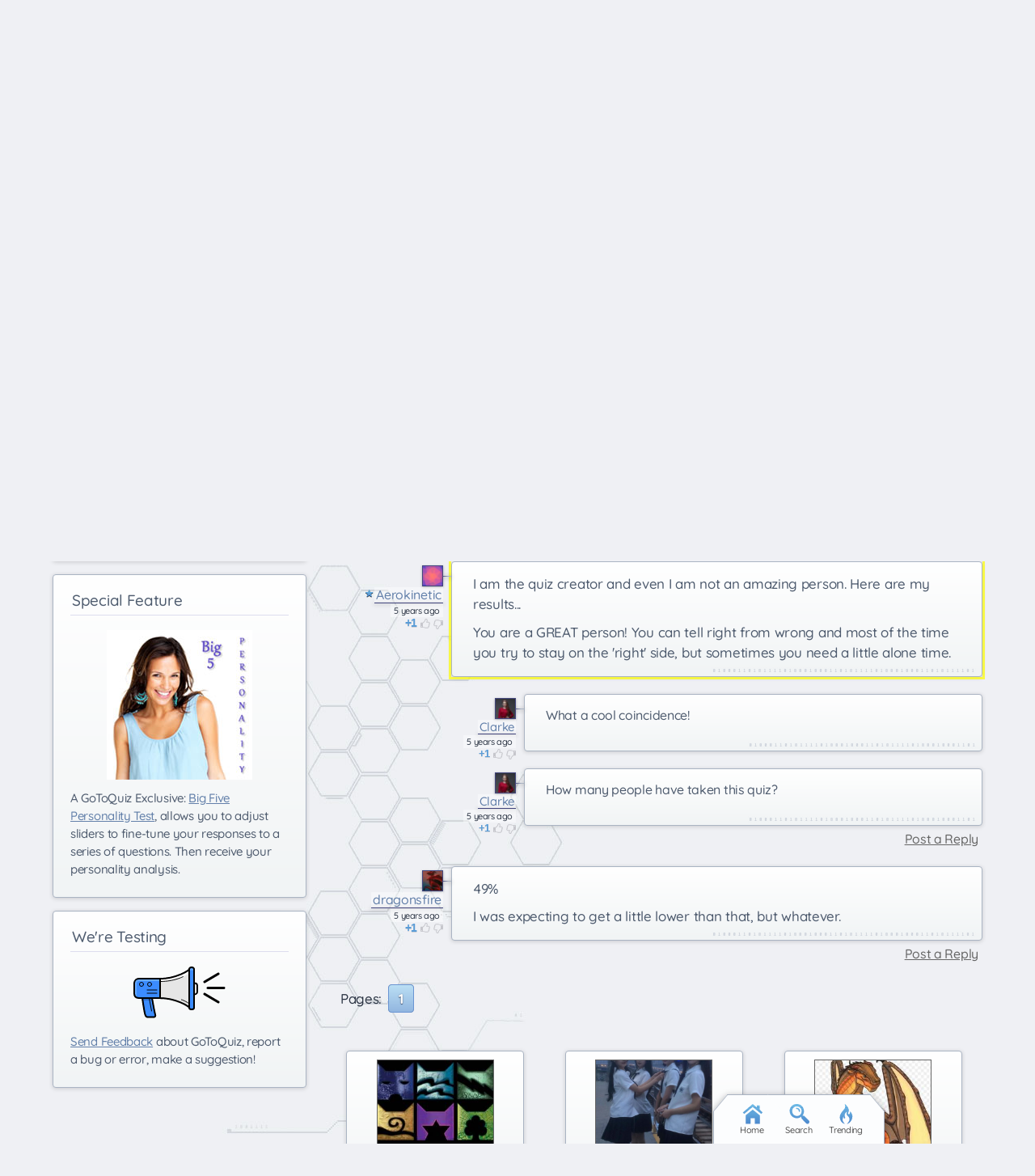

--- FILE ---
content_type: text/html; charset=UTF-8
request_url: https://www.gotoquiz.com/personality_quiz_12/comments.html
body_size: 5652
content:

<!DOCTYPE HTML>
<html lang="en"><head>
<meta charset="utf-8" /><title>Personality Quiz Comments, Page 1</title>
<link rel="preload" href="/f/quicksand-v21-latin-ext_latin-500.woff2" type="font/woff2" as="font" crossorigin>
<link rel="preload" href="/f/quicksand-v21-latin-ext_latin-700.woff2" type="font/woff2" as="font" crossorigin>
<link rel="preload" href="/f/exo-2-v9-latin-ext_latin-regular.woff2" type="font/woff2" as="font" crossorigin>
<link rel="preload" href="/css/2.5/style/hexablue/hex-bg9.jpg" as="image">
<link rel="preload" href="/css/2.5/style/hexablue/frosted7_c.png" as="image">
<!--[if lt IE 9]>
<script>var e=("article,aside,footer,header,nav,section,main").split(',');for(var i=0;i<e.length;i++)document.createElement(e[i]);</script>
<![endif]-->
<link rel="stylesheet" href="/css/2.5/style/hexablue/9-s.min.css">
<link rel="stylesheet" href="/css/2.5/style/hexablue/9-sr.min.css">
<meta name="viewport" content="width=device-width,initial-scale=1,user-scalable=yes">
<link rel="icon" type="image/png" href="https://www.gotoquiz.com/img/2.4/fav_c.png">
<meta property="og:image" content="https://www.gotoquiz.com/qi/personality_quiz_12-f.jpg">
<meta name="twitter:image" content="https://www.gotoquiz.com/qi/personality_quiz_12-f.jpg">
<link rel="canonical" href="https://www.gotoquiz.com/personality_quiz_12/comments.html">
<meta name="theme-color" content="#3D76C7">
</head><body class="grid grid2Col typeSingle qVersion2_5" id="qComments">
<header><a id="logoLink" href="/" title="Home"><img srcset="/css/2.4/style/hexablue/logo11_c.png 201w,/css/2.4/style/hexablue/logolines-hdpi2_c.png 580w" sizes="201px" src="/css/2.4/style/hexablue/logo11_c.png" alt="Quiz Logo" id="logo"></a><input type="checkbox" id="navbar-chk">
<nav><ul id="topLinks">
    <li><a href="/quiz/maker/create.html">Make a Quiz</a>
    <li><a href="/poll/maker/design-poll.html">Make a Poll</a>
    <li><a href="/i">Quiz Directory</a>
    <li><a href="/top-quizzes.html">Popular</a>
    <li><a href="/editors-picks/">Editor Picks</a>
  </ul><label for="navbar-chk" id="navbar-btn"></label></nav>
</header>
<main><article data-style-code="hexablue" data-quiz-key="personality_quiz_12">
	  <div class="section">
  	    <h1>Personality Quiz | Comments</h1>
        
        <aside class="subHead">
<ul id="xtraLinks"></ul></aside>
    <p>Below are comments submitted by GoToQuiz users for the quiz 
    <a href="/personality_quiz_12">Personality Quiz.</a>
    </p>

    <form action="#" method="post" id="cmtForm" class="pendingDataEligible" data-pending-key="quiz-pending_comment">
      <b>Post a comment:</b><br>
      <div class="subText" id="fieldlim">Does not allow HTML or UBB code. 2,000 character limit.</div>
      <textarea class="cmtTxt cmtTxtDisabled" name="quizcmt" cols="58" rows="7" disabled>Javascript required</textarea>
      <div class="cmtFormBtns">
        <div class="cmtFormErr"></div>
        <button class="subCmt loginRequired" type="submit" disabled><span>Submit</span></button>
      </div>
    </form>
  
    <script>
    var f_ = document.getElementById('cmtForm'),
        t_ = f_.getElementsByClassName('cmtTxtDisabled')[0];
    t_.setAttribute('class', 'cmtTxt');
    t_.value = '';
    t_.disabled = false;
    f_.getElementsByClassName('subCmt')[0].disabled = false;
    </script>
  </div>
  
  
  <div class="cmtHdr" id="sortBy">
      Sorted by: 
<span id="sortByActive">TOP</span> | <a href="comments.html?sort=new" rel="nofollow" class="subtle" id="sortByNew">new</a>  </div>
  <ul id="pagedCmts" class="cmtsList wideable">
<li>        <div class="cmtBox lvl1" id="c425848" data-replies-total="0" data-replies-loaded="0">
            <div class="cmtMsg">
<p>I got: 26% </p><p>You are a good person who just needs a little bit of help trying to stay on the good side of people. You don´t mean to be rude, but sometimes you get called out for that.</p><p>Great. Maybe because I left the second-grader lying on the floor...</p>        
            </div>
            <div class="cmtBy" data-uid="103581">
                <div class="cmtAvatar u103581 avBlank"></div>
                <a href="/profile/clarke" class="cmtName">Clarke</a> 
                <time class="cmtDt" datetime="2020-05-27T09:04:21-04:00" data-hover="May 27, 2020 9:04am">5 years ago</time>
    <div class="thumbs" data-user-like="0">
      <span class="thumbVal upVal">1</span>
      <span class="thumbU"></span><span class="thumbD"></span>
    </div>
            </div>
        </div>
<li>        <div class="cmtBox lvl1 cmtHasChildren cmtCreator" id="c425780" data-replies-total="2" data-replies-loaded="2">
            <div class="cmtMsg">
<p>I am the quiz creator and even I am not an amazing person. Here are my results...</p><p>You are a GREAT person! You can tell right from wrong and most of the time you try to stay on the 'right' side, but sometimes you need a little alone time.</p>        
            </div>
            <div class="cmtBy" data-uid="105551">
                <div class="cmtAvatar u105551 avBlank"></div>
                <a href="/profile/aerokinetic" class="cmtName" title="Quiz Creator">Aerokinetic</a> 
                <time class="cmtDt" datetime="2020-05-26T05:33:20-04:00" data-hover="May 26, 2020 5:33am">5 years ago</time>
    <div class="thumbs" data-user-like="0">
      <span class="thumbVal upVal">1</span>
      <span class="thumbU"></span><span class="thumbD"></span>
    </div>
            </div>
        </div>
<ul class="cmtChildren">
<li>        <div class="cmtBox lvl2" id="c425847" data-replies-total="0" data-replies-loaded="0">
            <div class="cmtMsg">
<p>What a cool coincidence!</p>        
            </div>
            <div class="cmtBy" data-uid="103581">
                <div class="cmtAvatar u103581 avBlank"></div>
                <a href="/profile/clarke" class="cmtName">Clarke</a> 
                <time class="cmtDt" datetime="2020-05-27T09:00:37-04:00" data-hover="May 27, 2020 9:00am">5 years ago</time>
    <div class="thumbs" data-user-like="0">
      <span class="thumbVal upVal">1</span>
      <span class="thumbU"></span><span class="thumbD"></span>
    </div>
            </div>
        </div>

<li>        <div class="cmtBox lvl2" id="c425849" data-replies-total="0" data-replies-loaded="0">
            <div class="cmtMsg">
<p>How many people have taken this quiz?</p>        
            </div>
            <div class="cmtBy" data-uid="103581">
                <div class="cmtAvatar u103581 avBlank"></div>
                <a href="/profile/clarke" class="cmtName">Clarke</a> 
                <time class="cmtDt" datetime="2020-05-27T09:05:23-04:00" data-hover="May 27, 2020 9:05am">5 years ago</time>
    <div class="thumbs" data-user-like="0">
      <span class="thumbVal upVal">1</span>
      <span class="thumbU"></span><span class="thumbD"></span>
    </div>
            </div>
        </div>
</ul>
<li>        <div class="cmtBox lvl1" id="c426742" data-replies-total="0" data-replies-loaded="0">
            <div class="cmtMsg">
<p>49%</p><p>I was expecting to get a little lower than that, but whatever.</p>        
            </div>
            <div class="cmtBy" data-uid="102268">
                <div class="cmtAvatar u102268 avBlank"></div>
                <a href="/profile/dragonsfire" class="cmtName">dragonsfire</a> 
                <time class="cmtDt" datetime="2020-06-16T01:35:01-04:00" data-hover="Jun 16, 2020 1:35am">5 years ago</time>
    <div class="thumbs" data-user-like="0">
      <span class="thumbVal upVal">1</span>
      <span class="thumbU"></span><span class="thumbD"></span>
    </div>
            </div>
        </div>
  </ul>

<div class="pagination"><div class="pageLabel">Pages:</div><ul class="pages"><li><div class="pageActive">1</div></ul></div></article>
    
    <div class="section">

<ul class="selQuizListH"><li>
<a class="selQuizLinkH" href="/which_warriors_clan_are_you_from">
    <div class="selQuizImgH gImg imgSwapAuto" data-imgpath="/upic/2025/29/gJO7V3.P.jpg"></div>
    <div class="selQuizTextH">
        <div class="selQuizTitleH">Which Warriors Clan Are You From?</div>
        <div class="selQuizAuthH">Bramblekit</div>
    </div>
</a>

<li>
<a class="selQuizLinkH" href="/school_project_story_test_1_part">
    <div class="selQuizImgH gImg imgSwapAuto" data-imgpath="/upic/2025/35/jPrsbC.P.png"></div>
    <div class="selQuizTextH">
        <div class="selQuizTitleH">school project [ story test ] 1 part</div>
        <div class="selQuizAuthH">Sheila</div>
    </div>
</a>

<li>
<a class="selQuizLinkH" href="/which_mudwing_sibling_are_you">
    <div class="selQuizImgH gImg imgSwapAuto" data-imgpath="/upic/2025/34/7C1CMm.P.jpg"></div>
    <div class="selQuizTextH">
        <div class="selQuizTitleH">Which Mudwing sibling are you?</div>
        <div class="selQuizAuthH">BLD</div>
    </div>
</a>

</ul>      
      
      <p>Thank you for your interest in <a href="/">GoToQuiz.com</a>!</p>

      <p>Don't leave without browsing the <a href="/i">quiz categories</a>. Find your <a href="/i/countries/north-america/united-states">state's quiz</a>, 
      or maybe your <a href="/i/countries">country</a>.</p>

    </div>

</main><div id="leftCol" class="sideCol"><div class="skitty prefTall" data-code="LocalImage"><div class="skitInner subOut"><h3>Don't Miss:</h3><ul class="subOutList"><li><a href="/politics/political-spectrum-quiz.html" title="Political Compass Quiz" rel="nofollow">Politics Quiz</a><li><a href="/personality/big-five.html" title="GoToQuiz Personality Quiz" rel="nofollow">Personality Quiz</a><li><a href="/i/games/video-games" title="Gaming Quizzes" rel="nofollow">Video Games</a><li><a href="/" title="GoToQuiz Home" rel="nofollow">Home</a></ul><p>And don't forget, you can make your own quizzes at GoToQuiz! Why not give it a try?</p></div>
</div>
<div class="card sideBox"><h2>Trending Quizzes</h2><ul class="trending stdVertical noContentBefore"><li><a href="/yuzde_kac_gavatsin">yuzde kac gavatsin</a><li><a href="/truth_or_dare_47">Truth or Dare!!!!!</a><li><a href="/how_patient_are_you_5">How Patient are You?</a><li><a href="/what_american_accent_do_you_have">What American accent do you have?</a><li><a href="/ne_kadar_muslumansin_testi">Ne kadar muslumansin testi</a></ul><p class="ctr"><a href="/trending.html">See More</a></p></div><div class="sideBox"><h2>Special Feature</h2><div class="qCol"><a href="/personality/big-five.html" title="Take our featured personality test"><img src="/img/2.4/bigfive.jpg" alt="" loading="lazy" style="aspect-ratio:36/37"></a><p>A GoToQuiz Exclusive: <a href="/personality/big-five.html">Big Five Personality Test</a>, allows you to adjust sliders to fine-tune your responses to a series of questions. Then receive your personality analysis.</p></div></div><div class="card sideBox"><h2>We're Testing</h2><p><a href="#" title="Send Feedback" class="gtqFeedback" data-feedback-code="QUIZ" data-style-code="hexablue"><svg xmlns="http://www.w3.org/2000/svg" xmlns:xlink="http://www.w3.org/1999/xlink" class="feedbackImg" width="114" viewbox="0 0 114 64" style="max-width:100%;"><defs><path id="a" d="M14.5 59.5C13.5 56.5 11 39 11 39h12s3 17 4 20.5-2.5 3-2.5 3h-7s-2 0-3-3z"/><path id="b" d="M69 3s.5-2 3-2 3 2 3 2v48s0 2-3 2-3-2-3-2V3z"/><style>.s{stroke:#000;fill:none;stroke-linecap:round}.lb2{fill:#6af}.db{fill:#3b8cff}.lg{fill:#e6e6e6}.s2{stroke-width:2}.s3{stroke-width:3}</style></defs><path class="s db" d="M1 21v12c0 5 4 6 6 6h26V15H7c-2 0-6 2-6 6z"/><path class="s lg" d="M33 15C52 15 69 5 69 3v48c0-2-17-12-36-12V15z"/><use xlink:href="#b" class="s db"/><path class="s lg s2" d="M75 20.5c1 0 4 .4 4 3.1v7.8c0 2.4-3 3.1-4 3.1v-14z"/><use xlink:href="#a" class="s db"/><circle class="s" id="c" cx="10" cy="22" r="2.5" fill="#acf"/><use xlink:href="#c" transform="translate(10)"/><path class="s" d="M29 33H17M17 29h12M69 46c-1-1-7-4.5-9.5-5"/><path class="lb2" d="M33 18H6.5C5 18 4 19 4 20.5v18S1 36 1 34V19.5c0-2 3.5-4.5 5.5-4.5H33v2M75 6.5s-1-2-3-2-3 2-3 2v-4l3-2 3 2v3"/><path fill="#FAFAFA" d="M33 18.5c22.5 0 36-9.5 36-11V3c0 1.5-15 12-36 12v3.5"/><path fill="#2F70CC" d="M11.5 42h12l-.5-3H11"/><path class="s s2" d="M1 21v12c0 5 3.5 6 6 6h26V15H7c-3 0-6 2-6 6z"/><path class="s s3" d="M92 26.5h20M88 19l17-10M88 34l17 10"/><path class="s" d="M33.5 18.5c17 0 28-6 28-6"/><path class="s s2" d="M33 15.1c19 0 36-10 36-12v48c0-2-17-12-36-12v-24z"/><use xlink:href="#b" class="s s2"/><path class="s" d="M19.5 39l3 16"/><use xlink:href="#a" class="s s2"/></svg></a></p><p><a href="#" class="gtqFeedback" data-feedback-code="QUIZ" data-style-code="hexablue">Send Feedback</a> about GoToQuiz, report a bug or error, make a suggestion!</p></div></div><footer><ul id="footLinks"><li><a href="/terms.html">Terms &amp; Conditions</a><li><a href="/privacy.html">Privacy Policy</a><li><a href="/contact.html">Contact Us</a><li><a href="/help/faq.html">FAQ &amp; Attributions</a></ul></footer><div id="floatBar"><div id="floatBarDisp"><a href="/" id="fbarHome" class="fbarA"><div class="fbarIc"></div>Home</a><a href="#" id="fbarSearch" class="fbarA"><div class="fbarIc"></div>Search</a><a href="/trending.html" id="fbarTrend" class="fbarA"><div class="fbarIc"></div>Trending</a></div></div><script>
for(var subOuts=document.getElementsByClassName("subOut"),wait="data:image/svg+xml,%3Csvg xmlns='http://www.w3.org/2000/svg' xmlns:xlink='http://www.w3.org/1999/xlink' width='60' height='60'%3E%3Cdefs%3E%3Cpath id='c' fill='%23ccc' d='M53.62 13.14C48.34 5.81 39.7 1 30 1v10c6.07 0 11.2 2.44 14.6 6.76l9.02-4.62z'/%3E%3C/defs%3E%3Cg%3E",i=0;i<5;i++)wait+="%3Cuse xlink:href='%23c' transform='rotate("+(72*i+3.5)+" 30 30)'/%3E";for(wait+="%3CanimateTransform attributeType='xml' attributeName='transform' type='rotate' values='0 30 30; 2159 30 30' dur='3.4s' additive='sum' repeatCount='indefinite' keyTimes='0;1' keySplines='0.14 0.06 0.44 0.7' calcMode='spline'/%3E%3C/g%3E%3C/svg%3E",i=0;i<subOuts.length;i++)subOuts[i].innerHTML='<img src="'+wait+'" class="subWait">';
</script>
<!--[if lt IE 9]>
<script src="/js/jquery.oldie3.js"></script>
<![endif]-->
<!--[if gte IE 9]><!-->  
<script src="//ajax.googleapis.com/ajax/libs/jquery/3.5.0/jquery.min.js"></script>
<script>if(typeof window.jQuery=='undefined')document.write(unescape('%3Cscript src="/js/jquery-3.5.0.min.js"%3E%3C/script%3E'));</script>
<!--<![endif]-->  
<script src="/js/cache/40-quiz253.js"></script><script src="/js/cache/40-lza-ser-acc-cmn.js"></script><script>
var settings = [];
$('#cmtForm').quizCmtsForm(settings);
$('#userCmts').quizCmts(settings);
$('#newCmts').quizCmts(settings);
$('#pagedCmts').quizCmts(settings);
$.lazyAvatar('.cmtBy', {select: '.cmtAvatar', classAdd: 'avLoaded', classRem: 'avBlank'});

var wlh = window.location.hash;
if (wlh.match(/^#c\d+$/)) {
    var $r = $(wlh +':hidden');
    if ($r.length === 1)
        $r.closest('.cmtChildren').siblings('.chiShowHid').click();
}
</script>
<script>window.gtqQuizData = {"quizKey":"personality_quiz_12","shortKey":"Xa21D","url":"https:\/\/www.gotoquiz.com\/personality_quiz_12","title":"Personality Quiz","image":"https:\/\/www.gotoquiz.com\/qi\/personality_quiz_12-[type].jpg","pageCode":"comments","styleCode":"hexablue","tags":"Quiz","preview":false};
$(document).trigger('quiz:dataLoaded', window.gtqQuizData);</script><script>
var d,s;window.CSS&&CSS.supports("color","var(--myvar)")||((s=(d=document).createElement("script")).src="/js/3rdparty/css-vars.js",d.head.appendChild(s));
</script>

<script>
var _gaq=[];
_gaq.push(['_setAccount','UA-628020-1']);
_gaq.push(['_trackPageview']);
(function(d,t){
var ga=d.createElement(t),s=d.getElementsByTagName(t)[0];
ga.src=('https:'==document.location.protocol?'https://ssl':'http://www')+'.google-analytics.com/ga.js';
s.parentNode.insertBefore(ga,s);
})(document,'script');
</script>
</body></html><!-- Time: 16.7ms -->

--- FILE ---
content_type: text/css; charset=utf-8
request_url: https://www.gotoquiz.com/css/2.5/style/hexablue/9-sr.min.css
body_size: 11844
content:
@charset "UTF-8";@font-face{font-family:"Quicksand";font-style:normal;font-weight:500;font-display:swap;src:local(""),url("/f/quicksand-v21-latin-ext_latin-500.woff2") format("woff2"),url("/f/quicksand-v21-latin-ext_latin-500.woff") format("woff")}@font-face{font-family:"Quicksand";font-style:normal;font-weight:700;font-display:swap;src:local(""),url("/f/quicksand-v21-latin-ext_latin-700.woff2") format("woff2"),url("/f/quicksand-v21-latin-ext_latin-700.woff") format("woff")}@font-face{font-family:"Exo 2";font-style:normal;font-weight:400;font-display:swap;src:local(""),url("/f/exo-2-v9-latin-ext_latin-regular.woff2") format("woff2"),url("/f/exo-2-v9-latin-ext_latin-regular.woff") format("woff")}.resbgnum{font-family:Impact,Charcoal,"Arial Black",sans-serif}.resultBox,.resBoxFtr{padding:1.1rem 3.33%;position:relative}.resultBox{background-color:#fff}.resTitle,.resResult{display:block;margin-bottom:.4em}.resbgnum{z-index:9;position:absolute;top:-2px;right:3px;font-size:3.75em;line-height:1;opacity:.12}.resbgnum::after{content:"%";font-size:.75em}.resBarOuter{height:24px;width:75%;position:relative;font-size:14px;background-color:#ddd;border:1px solid #55555b;border-radius:7px}.resBarInner{height:100%;width:50%;max-width:99.75%;min-width:1px;padding:0;background-color:#6fade6;border-radius:6px}.resBar0{display:none}.resBarLabel{position:absolute;top:0;right:-42px}.resPic{float:left;margin:2rem 1.4rem .5rem .1rem}.resP{font-size:1.063em;margin:1.6rem .1rem 1rem}.resP.resPXL{font-size:1em}.resP.resPXXL{font-size:.938em}.typeMulti .resP{font-size:1em}.typeMulti .resP.resPXXL{font-size:.938em}.resRow{margin:0 0 .25em;padding-top:.313em;border-top:0;clear:both}.resBarOuter.barMini{height:14px;width:32%;float:right;margin:4px 26px 0 5px;font-size:.688em}.resBarOuter.barMini .resBarInner{max-width:99.2%;height:100%}.resBarOuter.barMini .resBarLabel{right:-35px}.resBarOuter.barMiniAlt{margin-right:40px;width:160px}.resBarOuter.barMiniAlt .resBarInner{max-width:159px}.resBoxFtr{margin-top:.6rem;line-height:1.5;padding:0}.resBoxFtr li{display:inline-block;margin:6px 8px 0 0}.resBoxFtr>ul{display:flex;justify-content:space-evenly;align-items:center;flex-wrap:wrap}.resBoxFtr .jsoc-special-share{margin-right:0}.rateBox{margin:16px auto}.rateBox>p{font-size:.9em;margin:.313em 0}.rateBox>h3{margin-bottom:6px;font-weight:normal}.rateBar,.rateBar a:hover,.rateCurr{background:transparent url(/img/2.4/gtq-sprite12_c.png) repeat-x 0 0;height:25px;overflow:hidden}.rateBar{list-style:none;position:relative;width:135px;background-position:0 -26px}.rateCurr,.rateBar a{text-indent:-600px}.rateBar a{outline:none!important;display:block;width:27px;height:25px;text-decoration:none!important;z-index:20;position:absolute;transition:none!important}.rateBar a:hover{background-position:0 -52px;z-index:2;left:0}.rateBar .r1-unit{left:0}.rateBar .r1-unit:hover{width:27px}.rateBar .r2-unit{left:27px}.rateBar .r2-unit:hover{width:54px}.rateBar .r3-unit{left:54px}.rateBar .r3-unit:hover{width:81px}.rateBar .r4-unit{left:81px}.rateBar .r4-unit:hover{width:108px}.rateBar .r5-unit{left:108px}.rateBar .r5-unit:hover{width:135px}.rateCurr{position:absolute;z-index:1}.rateMsg{color:#2a4}.rateMsg:before{content:"↑";display:inline-block;color:#e01;vertical-align:top;font:bold 1.2em/1 "sans-serif"}.rateBox.readOnly .rateMsg:before{display:none}#resultPara{font-size:1.125em;margin-bottom:1.8rem}#inacc{-webkit-transform:translateY(-6px);transform:translateY(-6px)}#inacc::before{content:"!! ";color:#e00;font-weight:bold}.zones{margin-bottom:2.8rem}.upperZones{margin:0 2.4% 2.8rem}.happyBox{margin-bottom:3rem;margin-top:1rem}.jsoc{font-size:1.3rem}.jsoc-share{display:inline-block;text-decoration:none;white-space:nowrap}.jsoc-share-label{padding-left:1px;vertical-align:middle;text-shadow:0 1px 1px rgba(0,0,0,0.12)}.jsoc-share-count-box{display:inline-block;vertical-align:middle;line-height:1;color:#333;padding:3px 3px 1px;border-radius:5px;margin:-4px 0 0 3px;min-width:16px}.jsoc-share-count-box.jsoc-share-nocount{display:none}.shareEmbed{margin-bottom:1.8em}.shareEmbed .jsoc-box{text-align:center}.shareEmbed .jsoc-share{vertical-align:baseline;margin:0;padding:6px 0 6px 6px;text-align:left;width:57.9%}.shareEmbed .jsoc-share-facebook,.shareEmbed .jsoc-share-googleplus,.shareEmbed .jsoc-share-tumblr,.shareEmbed .jsoc-share-pinterest{width:41.9%}.shareEmbed .jsoc-share-count-box{color:#fff;background:#3b5998 linear-gradient(to bottom,#3c4e9f,#23a9be);padding:0 4px;font-size:10px;line-height:16px;font-family:Tahoma,sans-serif;letter-spacing:.2px;box-shadow:0 1px 2px rgba(0,0,0,0.3),0 1px 0 rgba(0,0,0,0.2);text-shadow:0 1px 1px rgba(0,0,0,0.3);-webkit-transform:translate(0,-2px);transform:translate(0,-2px);text-align:center}.shareFloat{position:fixed;bottom:0;left:0;z-index:98;width:100%;transition:-webkit-transform .75s;transition:transform .75s;transition:transform .75s,-webkit-transform .75s}.shareFloat>.jsoc-label{height:20px;overflow:hidden;text-indent:101%;white-space:nowrap}.shareFloat>.jsoc-box{width:100%;display:flex;justify-content:space-evenly;background:#fff;padding:2px 0}.shareFloat .jsoc-share{flex:0 0 auto;text-align:center;padding:10px 1px 8px;width:42px;border-radius:21px;-webkit-transform:scale(0.8);transform:scale(0.8);position:relative;box-shadow:0 1px 3px rgba(0,0,0,0.7)}.shareFloat a.jsoc-share{color:#fff}.shareFloat .jsoc-share-count-box{background:#e11;position:absolute;bottom:-6px;right:-8px;color:#fff;padding-bottom:2px;border:1px solid #fff}.jsoc-down{-webkit-transform:translateY(60px);transform:translateY(60px)}.jsoc.jsoc-special-share{font-size:1.5rem}.jsoc.jsoc-special-share .jsoc-ic{margin-right:3px}.jsoc.jsoc-special-share .jsoc-share-label{text-decoration:underline}.jsoc-ic{height:22px;width:20px;background:url(/img/2.5/social-7_c.svg) no-repeat 0 0;display:inline-block;vertical-align:middle}.jsoc-share-facebook{background:#3b5998}.jsoc-ic-facebook{width:13px;background-position:0 -210px}.jsoc-share-twitter{background:#00aced}.jsoc-ic-twitter{background-position:0 -236px;height:23px;width:27px}.jsoc-share-googleplus{background:#db4437}.jsoc-ic-google{background-position:0 -286px;width:23px}.jsoc-share-pinterest{background:#bd081c}.jsoc-ic-pinterest{background-position:0 -261px;height:23px;width:23px}.jsoc-share-stumbleupon{background:#e94826}.jsoc-ic-stumbleupon{background-position:0 -336px;width:30px}.jsoc-share-tumblr{background:#32506d}.jsoc-ic-tumblr{background-position:0 -312px;width:14px}.jsoc-share-screenshot{background:#702a79}.jsoc-ic-screenshot{background-position:0 -390px;height:23px;width:28px}.jsoc-share-copycode{background:#667864}.jsoc-ic-copycode{background-position:0 -358px;height:21px;width:23px}.shareEmbed .jsoc-ic-facebook,.jsoc-special-share .jsoc-ic-facebook{background-position:0 0}.shareEmbed .jsoc-ic-twitter,.jsoc-special-share .jsoc-ic-twitter{background-position:0 -26px}.shareEmbed .jsoc-ic-google,.jsoc-special-share .jsoc-ic-google{background-position:0 -76px}.shareEmbed .jsoc-ic-pinterest,.jsoc-special-share .jsoc-ic-pinterest{background-position:0 -51px}.shareEmbed .jsoc-ic-stumbleupon,.jsoc-special-share .jsoc-ic-stumbleupon{background-position:0 -126px}.shareEmbed .jsoc-ic-tumblr,.jsoc-special-share .jsoc-ic-tumblr{background-position:0 -102px}.shareEmbed .jsoc-ic-screenshot,.jsoc-special-share .jsoc-ic-screenshot{background-position:0 -180px}.shareEmbed .jsoc-ic-copycode,.jsoc-special-share .jsoc-ic-copycode{background-position:0 -150px}.shareEmbed .jsoc-share,.jsoc-special-share .jsoc-share{background:transparent}.shareEmbed a.jsoc-share-facebook,.jsoc-special-share a.jsoc-share-facebook{color:#3b5998}.shareEmbed a.jsoc-share-twitter,.jsoc-special-share a.jsoc-share-twitter{color:#00aced}.shareEmbed a.jsoc-share-googleplus,.jsoc-special-share a.jsoc-share-googleplus{color:#dd4b39}.shareEmbed a.jsoc-share-pinterest,.jsoc-special-share a.jsoc-share-pinterest{color:#cb2027}.shareEmbed a.jsoc-share-pinterest>.jsoc-share-count-box,.jsoc-special-share a.jsoc-share-pinterest>.jsoc-share-count-box{background:#cb2027 linear-gradient(to bottom,#cb2027,#ec365b)}.shareEmbed a.jsoc-share-stumbleupon,.jsoc-special-share a.jsoc-share-stumbleupon{color:#eb4823}.shareEmbed a.jsoc-share-stumbleupon>.jsoc-share-count-box,.jsoc-special-share a.jsoc-share-stumbleupon>.jsoc-share-count-box{background:#eb4823 linear-gradient(to bottom,#e72e1d,#f68b09)}.shareEmbed a.jsoc-share-tumblr,.jsoc-special-share a.jsoc-share-tumblr{color:#36465d}.shareEmbed a.jsoc-share-screenshot,.jsoc-special-share a.jsoc-share-screenshot{color:#702a79}.shareEmbed a.jsoc-share-screenshot>.jsoc-share-count-box,.jsoc-special-share a.jsoc-share-screenshot>.jsoc-share-count-box{background:#783681 linear-gradient(to bottom,#783681,#d25177)}.shareEmbed a.jsoc-share-copycode,.jsoc-special-share a.jsoc-share-copycode{color:#464}.shareEmbed a.jsoc-share-copycode>.jsoc-share-count-box,.jsoc-special-share a.jsoc-share-copycode>.jsoc-share-count-box{background:#505550 linear-gradient(to bottom,#444b44,#74a96a)}.jsoc-modal{padding:8px 15px;border:2px solid #3d76c7;border-radius:10px;min-height:320px;background:#fff repeating-linear-gradient(45deg,#fff,#fff 10px,#fafbfc 10px,#fafbfc 20px)}.jsoc-modal>textarea{width:82%;height:3.6em;margin:0 0 1.333em 6%;display:block;line-height:1.2}.jsoc-modal>h3{font-size:1.125em;margin:.4em 15px .1em 4%}.jsoc-modal>.gtqModalClose{position:absolute;top:7px;right:7px;width:26px;height:26px;display:block;text-align:center;font-size:20px;line-height:21px;color:#888;text-decoration:none;border-radius:7px;background:#fff;border:1px solid #ccc}#jsoc-modal-hdr{font-size:1.25em;margin-top:0;line-height:1.35}.jsoc-modal-note{font-size:.85em;color:#666;margin-left:6%}.jsoc-modal-screenshot>p{font-size:13px;line-height:1.4}p.jsoc-modal-sstitle{font-weight:bold;font-size:1.154em;margin-top:.533em;margin-bottom:.667em;padding-right:14px}.jsoc-modal-sstip{font-size:.846em;background:#ffa}.jsoc-modal-ssbox{position:relative}.jsoc-modal-ssbox::before{content:"";display:block;position:absolute;width:95%;height:10px;bottom:1px;left:1px;background:linear-gradient(to bottom,transparent,#fff)}a.jsoc-modal-ssimg{text-decoration:none}@media screen and (min-height:700px){.shareFloat>.jsoc-box{padding:6px 0}}@-webkit-keyframes pop-up{0%,50%{-webkit-transform:scale(0.8) translateY(60px);transform:scale(0.8) translateY(60px)}75%{-webkit-transform:scale(0.8) translateY(-5px);transform:scale(0.8) translateY(-5px)}100%{-webkit-transform:scale(0.8) translateY(0);transform:scale(0.8) translateY(0)}}@keyframes pop-up{0%,50%{-webkit-transform:scale(0.8) translateY(60px);transform:scale(0.8) translateY(60px)}75%{-webkit-transform:scale(0.8) translateY(-5px);transform:scale(0.8) translateY(-5px)}100%{-webkit-transform:scale(0.8) translateY(0);transform:scale(0.8) translateY(0)}}.shareFloat a.popUp{-webkit-transform:scale(0.8) translateY(60px);transform:scale(0.8) translateY(60px);-webkit-animation:.6s 1 pop-up ease-out forwards;animation:.6s 1 pop-up ease-out forwards}.jsoc-special-share:only-child{display:block;text-align:center;font-size:1em}.jsoc-special-share .jsoc-share{border:2px solid;background:#fff;border-radius:10px;padding:5px 7px 5px 6px;text-decoration:none;box-shadow:0 2px 5px rgba(0,0,0,0.4);line-height:1}.rateHdrX{font-weight:bold;text-align:center}#thankBox>.rateBoxX{margin:2.6rem auto 2.3rem}#quizSetBoxR{margin-top:.375em}.qCmtsAjax{max-height:400px;overflow:auto;margin:2%}.qCmtsAjax>p{text-align:center}#qCmtsAjaxList>li{margin-bottom:2.2rem}#qCmtsAjaxList .cmtDt{display:none}.stateQuiz,.edPicks{margin:1.2rem 3% 1.8rem;line-height:1.25}.stateFlag{box-shadow:1px 1px 3px rgba(0,0,0,0.16);margin-right:5px}.endLinks{margin-bottom:1.8rem;line-height:1;font-size:1.07em}.endLinks>ul{text-align:center}.endLinks li{display:inline-block;margin:8px}#qResults>footer{padding-bottom:46px}#floatBar.shiftUp{bottom:51px}#ansKeyHdr{font-size:1.25em}.ansT,.ansC{color:#094}.ansF{color:#c02;text-decoration:line-through}.ansCmt{color:#445;font-style:italic}.ansCmt:before{content:"*"}.cmtTxt{height:3.75em;width:100%;max-height:180px;margin:0 0 4px;transition:height .2s;line-height:1.3}.txtExpanded{height:6.313em}.cmtTxtDisabled{color:#bc6e6c;background-color:#f5f5f5;border-color:#ddd;box-shadow:none;letter-spacing:.3px;font-family:monospace}.cmtAs{font-size:.813em}.cmtFormExtra{width:27.375em;max-width:100%;background:#fffae0;padding:3px 8px 3px}.cmtFormExtra>li{margin-bottom:12px}.cmtFormExtra label{width:104px;display:inline-block;margin-left:10px}.cmtFormExtra input{max-width:150px}.cmtFormExtra button{margin-left:114px}.cmtFormHdr{font-weight:bold;color:#555;font-size:.813em;margin:6px 0 10px;letter-spacing:1px}.getAcctLi{font-size:.813em;text-align:center;padding:4px 0 6px}.getAcctLink{display:block;text-align:center;font-size:1.231em;width:-webkit-fit-content;width:-moz-fit-content;width:fit-content;margin:auto}#newCmts,#userCmts{margin-top:2px}#newCmts>li:last-child,#userCmts>li:last-child{margin-bottom:0}#sortBy{text-align:center;margin-bottom:.5em;padding-left:0}#sortByTop,#sortByNew{display:inline-block;font-size:1.077em}#sortByActive{font-weight:bold;position:relative}#sortByActive::before{content:" ";height:0;width:0;display:block;position:absolute;top:-3px;left:50%;margin-left:-6px;border:0 solid transparent;border-width:5px 6px 0;border-top-color:#659ccd}.cmtHdr{color:#666;text-align:left;padding-left:16px}.cmtsList{margin:.6rem 2.2% 1.8rem 2.2%}.cmtsList>li{margin-bottom:2.4rem}.cmtMsg{position:relative;margin:0 0 9px 0;padding:5px 8px;overflow:hidden;background-color:#eff1f1;color:#4f5c6f}.cmtMsg>p{margin:0 0 .571em;line-height:1.5}.cmtHL{box-shadow:0 0 0 3px rgba(255,255,0,0.7);outline:3px solid rgba(255,255,0,0.7)}.cmtBy{margin-left:10px;display:flex;align-items:center;position:relative}.cmtAvatar{height:24px;width:24px;overflow:hidden;box-sizing:content-box;background-color:#ccc;background-size:cover;flex:0 0 24px;margin-right:4px}.cmtAvatar>img{height:100%;width:100%;display:block}.cmtName{flex:0 0 auto;margin-right:6px;text-decoration:none}.cmtDt{font-size:1.1rem;flex:0 0 auto}.cmtDtH{font-size:1rem;letter-spacing:-0.3px;line-height:1.6364}.thumbs{display:flex;flex:0 0 auto;margin-left:auto;margin-right:5px;align-items:center}.thumbVal{font-size:.813em;font-weight:bold;line-height:1;margin-right:4px;color:#888;display:inline-block}.upVal{color:#599cd7}.upVal::before{content:"+"}.downVal{color:#e64c63}.thumbD,.thumbU{display:inline-block;height:12px;width:12px;margin-right:4px;background-image:url(/css/2.4/style/hexablue/thumbs_c.svg);background-size:12px 120px}.thumbD{margin-right:0;background-position:0 -15px;-webkit-transform:translateY(1px);transform:translateY(1px)}.thumbU.thumbActive{background-position:0 -30px}.thumbD.thumbActive{background-position:0 -45px}.thumbsOn>.thumbVal{font-size:1em;display:inline-block;-webkit-transform:translate(-1px,1px);transform:translate(-1px,1px)}.thumbsOn>.thumbU,.thumbsOn>.thumbD{height:20px;width:20px;background-position:0 -100px;background-size:20px 200px}.thumbsOn>.thumbD{margin-right:0;background-position:0 -125px}.thumbsOn>.thumbU.thumbActive{background-position:0 -50px}.thumbsOn>.thumbD.thumbActive{background-position:0 -75px}a.cmtReplyLink,a.chiShow,a.showFull{text-align:right;display:block;font-size:.938em;padding-right:10px}.cmtReplyLink{-webkit-transform:translateY(-2px);transform:translateY(-2px);width:-webkit-fit-content;width:-moz-fit-content;width:fit-content;margin:0 0 0 auto}.cmtChildren{margin-left:18px;font-size:.933em}.cmtChildren>li{margin:1.6rem 0 0 0}.cmtChildren .cmtAvatar{height:24px;width:24px;flex:0 0 24px}.chiHidden{display:none}.chiShow{position:relative}.chiShow:focus{outline:0}.chiShowPrev{-webkit-transform:translateY(6px);transform:translateY(6px)}.chiShowPrev>.wait{position:absolute;top:-14px;left:50%;margin-left:-15px;height:30px;width:30px}.lvl2>.cmtMsg{background-color:#eff1f1}.showFull{position:absolute;bottom:0;right:0;line-height:2.4em;padding-top:10px;width:100%}@media screen and (min-width:600px){.cmtChildren{margin-left:28px}}@media screen and (min-width:768px){.cmtsList{margin:.6rem 0 1.8rem 0}}@media screen and (min-width:900px){.wideable .cmtBox{display:flex}.wideable .cmtMsg{order:1;flex:1 1 auto;padding:1.4rem 2.6rem .7rem}.wideable .cmtBy{flex-direction:column;margin:5px 0 0 0;flex:0 0 145px;max-width:145px}.wideable .cmtAvatar,.wideable .cmtName,.wideable .thumbs{margin:0 auto}.wideable .cmtAvatar{height:24px;width:24px;flex:0 0 24px}.wideable .cmtChildren .cmtAvatar{height:24px;width:24px;flex:0 0 24px}.wideable .cmtChildren{margin-left:90px;font-size:.938em}.wideable .cmtChildren>li{margin:.75em 0 0 0}.wideable .chiShow{margin-left:135px}.thumbsOn>.thumbU,.thumbsOn>.thumbD{transition:-webkit-transform .12s;transition:transform .12s;transition:transform .12s,-webkit-transform .12s;background-size:16px 160px;background-position:0 0;height:16px;width:16px;margin-right:5px}.thumbsOn>.thumbD{background-position:0 -20px}.thumbsOn>.thumbU.thumbActive{background-position:0 -40px}.thumbsOn>.thumbD.thumbActive{background-position:0 -60px}.thumbsOn:hover>.thumbU{background-position:0 -80px}.thumbsOn:hover>.thumbU.thumbActive{background-position:0 -40px!important}.thumbsOn:hover>.thumbD{background-position:0 -100px}.thumbsOn:hover>.thumbD.thumbActive{background-position:0 -60px!important}.thumbsOn:hover>.thumbU:hover{background-position:0 -40px;-webkit-transform:scale(1.3);transform:scale(1.3)}.thumbsOn:hover>.thumbD:hover{background-position:0 -60px;-webkit-transform:scale(1.3);transform:scale(1.3)}}.replyForm>.wait,.cmtFormBtns>.wait{vertical-align:middle;margin-left:4px;height:28px;width:28px;display:inline-block}.replyForm{margin-top:5px;margin-left:18px}.cmtFormErr{font-size:.813em;color:#e00;display:none}.pagination{margin:1.2rem 2.2% 1.8rem 2.2%;display:flex;align-items:center}.pageLabel{padding-right:4px}.pages>li{display:inline-block;margin:4px;text-align:center}.selQuizListV{max-width:540px;margin:0 auto 2em}.selQuizListV>li{margin:1.2rem 2.2% 1.4rem 2.2%}.selQuizLinkV,.selQuizLinkH{display:flex;align-items:center;text-decoration:none;height:100%}.gImg.selQuizImgV,.gImg.selQuizImgH{height:80px;width:110px;flex:0 0 110px;border:0;border-right:1px solid #666;box-sizing:content-box}.selQuizTextV,.selQuizTextH{flex:1 1 auto;margin:0 4px 0 12px;line-height:1.25;display:flex;flex-direction:column;justify-content:center;overflow:hidden;-ms-grid-row-align:stretch;align-self:stretch}.selQuizTitleV,.selQuizTitleH{font-size:1em;margin-bottom:.5em}.selQuizAuthV,.selQuizAuthH{color:#666;font-size:.75em}.selQuizAuthV::before,.selQuizAuthH::before{content:"by: "}.selQuizListH{margin:1em auto;display:flex;flex-direction:column;justify-content:space-around}.selQuizListH>li{flex:1 1 auto;margin:0 auto 1.5em;width:220px}.selQuizLinkH{padding:14px 6px;position:relative;flex-direction:column}.gImg.selQuizImgH{height:104px;width:143px;flex:0 0 104px;border:1px solid #666;margin-bottom:9px}.selQuizTextH{margin:0;line-height:1.3}.selQuizTitleH{margin-bottom:.8em;text-align:center}.selQuizAuthH{position:absolute;bottom:5px;right:7px}@media screen and (min-width:768px){.selQuizListH{flex-direction:row}.selQuizListH>li{flex:0 0 172px;width:172px}}@media screen and (min-width:1000px){.selQuizListH>li{width:220px;flex:0 0 220px}}.gImg>img{height:100%;width:100%}#qScSh{font-size:1.6rem;line-height:1.5}@media screen and (min-width:600px){.upperZones{margin:0 3.2% 2.8rem}#cmtBox{margin:1em auto 2em;max-width:86%}#qCmtsAjaxList .cmtDt{display:block}}@media screen and (min-width:768px){.upperZones{margin:0 2.4% 2.8rem;display:flex}#resultZone{flex:1 1 auto;margin-right:12px}#shareZone{box-sizing:content-box;width:200px;flex:0 0 200px}.resBoxFtr>ul{justify-content:flex-start;align-items:flex-start}.resBoxFtr li{margin:0 12px 0 0}.jsoc.jsoc-special-share .jsoc-share{border:0;background:rgba(255,255,255,0.75);box-shadow:none;padding:3px 7px 3px 6px}.jsoc.jsoc-special-share .jsoc-ic{margin-right:1px;-webkit-transform:scale(0.9);transform:scale(0.9)}#thankBox>.rateBoxX{margin:2em auto 1.5em;-webkit-transform:scale(1.1);transform:scale(1.1)}#qResults>footer{padding-bottom:0}#cmtForm{max-width:520px}}@media screen and (min-width:900px){#shareZone{width:220px;flex:0 0 220px}.zones{display:flex;margin:0 2.8% 2.8rem;justify-content:space-between}#resultZone{margin-right:16px}.happyBox{width:336px;flex:0 0 336px;margin:0 24px 0 0}#thankBox{flex:1 1 auto}#thankBox>h3{margin-top:0}#thankBox>.rateBoxX{margin-top:0}#upNext{margin-bottom:.9rem}#btmZoneL,#btmZoneR{flex:1 1 50%}#btmZoneR{padding-left:1rem}.selQuizListV,.aboutGtq{margin-bottom:1rem}.wideable .replyForm{margin:5px 5px 5px 280px}#qAnswers .lowerZones{margin-bottom:0}#qAnswers .lowerZones .prefWide{width:336px;min-height:280px;margin:1.2rem 0 0}}@media screen and (min-width:1000px){.zones{margin:0 3.6% 2.8rem}#resultZone{margin-right:19px}#cmtBox{max-width:640px}.stateQuiz{margin-bottom:6px;box-sizing:border-box}.prefWide{clear:both}}.resBarInner{background-color:#6fade6;border:1px solid #366ab5!important;padding:6px 10px;color:#fff!important;text-shadow:0 1px 1px rgba(0,3,33,0.6),0 0 2px rgba(0,2,22,0.33);font-weight:bold;font-size:.938em;background-image:url([data-uri]),linear-gradient(to bottom,#71bde7,#4e89cd);background-size:1px 58px,100% 100%;box-shadow:inset 0 1px 1px 0 rgba(255,255,255,0.7)}.selQuizLinkH,.cmtMsg,.resultBox{background-color:#eff1f1;border:1px solid #aab4c3;padding:5px 8px;border-radius:4px;color:#4f5c6f;box-shadow:0 1px 5px 0 rgba(55,55,55,0.21);background-image:linear-gradient(to bottom,#fff 0,#f1f4f5 100%)}.selQuizLinkV{background:rgba(255,255,255,0.32);-webkit-backdrop-filter:blur(2.6px) brightness(1.04);backdrop-filter:blur(2.6px) brightness(1.04);padding:2.5% 4.2% 2.7%;border:1px solid;border-color:rgba(209,212,224,0.37) rgba(12,12,12,0.11) rgba(9,9,9,0.16) rgba(22,22,22,0.04);border-width:1px 0;box-shadow:inset .4px 1px 1px rgba(255,255,255,0.5),inset -0.4px -1px 1px rgba(9,9,9,0.06),0 4px 6px -2px rgba(0,0,0,0.06);background-image:url(/css/2.5/style/hexablue/frosted7_c.png);background-size:172px 122px;text-shadow:0 -1px 1px rgba(0,0,0,0.13),0 1px 1px #fff}.resultBox{padding:.625em .75em}.resTitle{text-shadow:1px 1px 1px rgba(0,0,0,0.17);margin-bottom:.7em;font-size:1.9rem}.resBarOuter{overflow:hidden;box-shadow:inset 1px 1px 3px 1px rgba(0,0,0,0.25);box-sizing:content-box}.resBarInner{border-width:0 1px 0 0;position:relative;box-shadow:inset 0 1px 1px 0 rgba(255,255,255,0.7),1px 1px 1px 0 rgba(0,0,0,0.3),inset 0 -1px 3px 0 rgba(0,0,0,0.16)}.resBarLabel{right:6px;top:2px;line-height:20px;font-size:12px}.resPic{margin:1.313em .813em .188em .125em;box-shadow:0 2px 3px 0 rgba(0,0,0,0.36),0 0 1px #aaa}#cmtBox>h3{margin-top:.4rem;margin-bottom:0}.answers>li li{padding-left:22px}.ansT,.ansF,.ansC{color:#5787f5}.ansF{color:#dc1b4d}.pagination,#cmtForm{margin-bottom:1.5em}.cmtMsg::after{content:" ";display:block;height:9px;width:50%;position:absolute;bottom:2px;right:7px;background-image:url([data-uri])}.rateBoxX,.shareEmbed>.jsoc-box{background:rgba(255,255,255,0.6);box-shadow:inset 0 1px 2px rgba(0,0,0,0.33),0 1px 2px #f7f8f9}@supports((width:-webkit-fit-content) or(width:-moz-fit-content) or(width:fit-content)){#resultPara,#thankBox>h3,.youTook,#upNext,#ansKeyHdr{width:-webkit-fit-content;width:-moz-fit-content;width:fit-content;border-right-width:1px;border-radius:0 3px 3px 0}h2.youTook{border-width:1px;border-radius:3px}}#resultPara,#ansKeyHdr{padding-top:8px;padding-bottom:8px}#resultPara::after,#ansKeyHdr::after{content:url([data-uri]);width:32px;height:27px;display:inline-block;vertical-align:middle;-webkit-transform:translate(4px,6px);transform:translate(4px,6px)}#inacc{font-size:.875em}.upperZones{margin-left:2.2%;margin-right:2.2%}.resResult>b{font-size:1.08em}.resRow{margin:4px 0;padding-left:4px;background:#f9fbfb;border-radius:4px}.resBarOuter.barMini{overflow:visible}.resBarOuter.barMini .resBarLabel{right:-25px;font-size:10px;line-height:1}.qAnsLink{padding-left:25px;background:rgba(255,255,255,0.7);font-size:16px;padding:6px 8px 6px 30px;border-radius:5px;box-shadow:0 2px 5px rgba(0,0,0,0.4);display:inline-block}.qAnsLink::before{background:transparent url(/css/2.5/style/hexablue/hexa-spr2_c.svg) no-repeat 0 -95px;content:" ";display:inline-block;height:12px;width:21px;vertical-align:middle;margin:0 4px 0 -25px}.shareEmbed{position:relative}.shareEmbed>.jsoc-label{position:absolute;font-style:italic;top:-1.333em;font-weight:bold;color:#6e7f98;letter-spacing:.3px}.shareFloat .jsoc-box{background:rgba(247,249,249,0.9);border-top:1px solid #aab4c3;box-shadow:0 -1px 6px rgba(0,0,0,0.22)}.rateBoxX{width:190px;margin:0 auto}.rateBoxX>h3{margin:16px 4.3% 3px}.rateBarX{margin:1px auto;position:relative;height:40px;width:172px}.rateBarX::after{clear:both;content:"";display:table}.raX{overflow:hidden;text-indent:101%;white-space:nowrap;position:absolute;top:3px;left:0;display:block;background:url([data-uri]) no-repeat 0 0;height:37px;width:32px;margin:2px;margin-top:0;transition:margin-top .5s ease-out,height .5s ease-out;outline:none!important}.raX:after{content:" ";display:block;height:2px;width:22px;left:5px;position:absolute;bottom:4px;background:rgba(0,0,0,0.14);box-shadow:0 0 4px rgba(0,0,0,0.24);transition:box-shadow .5s ease-out,background-color .5s ease-out}a.raXH:hover,a.raXH:focus{background-position:0 -40px}@media screen and (min-width:768px){a.raXH:hover,a.raXH:focus{margin-top:-3px;height:40px;transition:margin-top .1s ease-in,height .1s ease-in;outline:0;overflow:visible}a.raXH:hover:after,a.raXH:focus:after{background:rgba(0,0,0,0.02);box-shadow:0 0 5px rgba(0,0,0,0.07);transition:box-shadow .1s ease-in,background-color .1s ease-in}a.raXH:hover>span,a.raXH:focus>span{position:absolute;top:-20px;left:-8px;line-height:1.6;width:46px;font-size:10px;background:rgba(0,0,0,0.7);color:#fff;text-indent:0;text-align:center;border-radius:3px}}.raX2{background-position:-34px 0;left:34px}a.raXH2:hover,a.raXH2:focus{background-position:-34px -40px}.raX3{background-position:-68px 0;left:68px}a.raXH3:hover,a.raXH3:focus{background-position:-68px -40px}.raX4{background-position:-102px 0;left:102px}a.raXH4:hover,a.raXH4:focus{background-position:-102px -40px}.raX5{background-position:-136px 0;left:136px}a.raXH5:hover,a.raXH5:focus{background-position:-136px -40px}.rateMsgX{color:#666;font-size:.875em;text-align:center}.rateExtra{color:#666;margin-left:180px;line-height:36px}.rateExtra:before{content:" ";display:inline-block;height:10px;width:18px;vertical-align:middle;background:url([data-uri]) no-repeat}.rateBoxX{position:relative;padding:6px 0 4px;margin-top:4.2rem}#thankBox{font-size:1.5rem}#thankBox>h3{font-size:1.125em;font-weight:bold}#thankBox>.rateBoxX{margin-top:4.6rem}.rateHdrX{position:absolute;top:-1.313em;font-size:1em;font-style:italic;font-weight:bold;color:#6e7f98;letter-spacing:.3px}.rateMsgX{font-size:.75em;color:#798396}.shareEmbed>.jsoc-label,#shareZone .rateHdrX{font-size:1.4rem}.youTook{font-weight:bold;text-align:center;margin-left:auto;margin-right:auto}#upNext::after{content:"▼";-webkit-transform:translate(3px,2px);transform:translate(3px,2px);display:inline-block;font-size:.938em}.gImg.selQuizImgV{border:0}.stateQuiz{max-width:400px;padding-bottom:0}.edPicks{margin-left:0;margin-right:0;line-height:1.5}#cmtBox{margin-left:2%;margin-right:2%;max-width:none}.qCmtsAjax{margin:.6rem 0;border:1px solid #aab4c3;border-width:1px 0}#qCmtsAjaxList{font-size:1.5rem}#qCmtsAjaxList p{margin-bottom:.7rem}#qCmtsAjaxList .cmtMsg{background:#fff}#qCmtsAjaxList .cmtBy{margin-left:4px}.endLinks{font-size:.96em}.ansT::before,.ansF::before,.ansC::before{content:" ";display:inline-block;height:17px;width:21px;vertical-align:top;background:transparent url(/css/2.5/style/hexablue/hexa-spr2_c.svg) no-repeat 0 -33px;margin-top:4px;margin-left:-22px}.ansT::before{height:14px;margin-top:6px}.ansF::before{background-position:0 -47px}.ansC::before{background-position:0 -64px}#cmtForm{margin-left:2.2%;margin-right:2.2%}.cmtMsg{padding-top:10px;padding-bottom:5px}.avLoaded{border:1px solid #43467d;box-shadow:0 1px 3px 0 rgba(0,0,0,0.3);margin-right:0;overflow:visible}.avLoaded::before{content:"";top:-10px;left:7px;height:10px;width:1px;background-image:linear-gradient(to bottom,#aab4c3 30%,#43467d);position:absolute;box-shadow:0 1px 5px 1px rgba(55,55,55,0.21)}.avLoaded ~ a.cmtName{line-height:1.2;padding:0 6px;position:relative}.avLoaded ~ a.cmtName::after{position:absolute;content:"";height:1px;width:100%;background:#43467d;bottom:-1px;left:0;box-shadow:0 1px 5px 1px rgba(55,55,55,0.17)}.avBlank{border:0;background:transparent url(/css/2.4/style/hexablue/avatar3_c.svg);height:26px;width:26px;box-shadow:none;flex:0 0 26px}.cmtCreator .cmtName{position:relative}.cmtCreator .cmtName::before{content:"";height:8px;width:8px;background:url([data-uri]) no-repeat 0 0;background-size:8px 8px;position:absolute;top:-8px;left:50%;margin-left:-4px}.cmtDt{height:18px;letter-spacing:-0.4px}.cmtDt{-webkit-transform:translateY(1px);transform:translateY(1px)}.thumbVal{font-family:arial,sans-serif}.upVal{text-shadow:0 1px 0 rgba(0,0,0,0.12)}.thumbD,.thumbU{background-size:12px 120px;transition:-webkit-transform .12s;transition:transform .12s;transition:transform .12s,-webkit-transform .12s}.thumbD{background-position:0 -15px;-webkit-transform:translateY(1px);transform:translateY(1px)}.thumbU.thumbActive{background-position:0 -30px}.thumbD.thumbActive{background-position:0 -45px}.thumbsOn{font-size:.875em}a.cmtReplyLink{margin-top:6px;padding-right:5px}.showFull{line-height:2.6em;background:linear-gradient(to bottom,transparent 0,rgba(241,244,245,0.6) 18%,rgba(241,244,245,0.8) 30%,#f1f4f5 48%);z-index:2}.showFull::before{content:" ";height:0;width:0;display:inline-block;margin-right:2px;border:0 solid transparent;border-width:5px 4px 0;border-top-color:#888}#qCmtsAjaxList .showFull{background:linear-gradient(to bottom,transparent 0,rgba(255,255,255,0.4) 18%,rgba(255,255,255,0.2) 30%,#fff 48%)}.chiShow::before{content:"• • •";text-decoration:none!important;display:inline-block;line-height:1;width:50px;text-align:center;position:absolute;left:50%;margin-left:-25px;top:5px;font-size:11px;color:#4f5c6f;opacity:.6}.cmtReplyLink{line-height:1}.cmtFormBtns>button{font-size:.875em}.pstLnk{background:#f3f5f6}.cmtAuth{-webkit-transform:translateY(-7px);transform:translateY(-7px)}.wideable .cmtName{letter-spacing:-0.3px;font-size:.9375em}.wideable .cmtName,.wideable .cmtDt{background:rgba(255,255,255,0.38);padding:0 4px;margin-right:3px}.cmtTxt{font-size:.938em}.selQuizLinkV{padding:.5rem;border-width:1px;border-radius:3px}.selQuizLinkH{padding:10px 8px}.modalCard{box-shadow:0 3px 8px 0 rgba(22,22,22,0.2)}@media screen and (min-width:600px){.selQuizLinkV{border-width:1px}#cmtForm,#cmtBox{margin-left:0;margin-right:0}}@media screen and (min-width:768px){.upperZones{margin-left:0;margin-right:0}.resBoxFtr{padding-left:.75rem}.qAnsLink{box-shadow:none;padding:7px 8px 7px 30px;font-size:.938em;line-height:1}.qAnsLink,.jsoc.jsoc-special-share .jsoc-share{box-shadow:0 1px 5px 0 rgba(55,55,55,0.21)}.cmtMsg{padding:10px 18px 5px}}@media screen and (min-width:900px){#thankBox>.rateBoxX{margin-top:2.1rem}.lowerZones{margin-bottom:0}h2.youTook{font-size:1.188em;width:auto;padding:.9rem 1rem 1.1rem}#upNext{padding-top:.9rem;padding-bottom:1.1rem}.stateQuiz{margin-left:auto;margin-right:auto}p.edPicks,nav.endLinks{padding-top:.9rem;padding-bottom:1.1rem;width:-webkit-fit-content;width:-moz-fit-content;width:fit-content}#cmtBox{max-width:640px;margin-left:auto;margin-right:auto}.qCmtsAjax{padding:0 1rem}#qCmtsAjaxList{font-size:1.6rem}.wideable .cmtBy{align-items:flex-end;margin-right:10px}.wideable .cmtDt{height:unset;margin:0 0 2px auto}.wideable .cmtAvatar,.wideable .cmtName,.wideable .thumbs{margin-right:0}.wideable .avLoaded::before{height:1px;width:11px;top:13px;left:auto;right:-10px;background-image:linear-gradient(to left,#aab4c3 30%,#43467d)}.wideable .avLoaded ~ a.cmtName{padding:0 2px;margin:1px 0 1px auto}.wideable .cmtCreator .cmtName::before{top:3px;left:-11px;margin:0;background-size:10px 10px;height:10px;width:10px}.wideable .cmtReplyLink{margin-top:2px}.wideable .replyForm{margin-left:245px}.thumbsOn>.thumbU,.thumbsOn>.thumbD{background-size:16px 160px;background-position:0 0;height:16px;width:16px;margin-right:5px}.thumbsOn>.thumbD{background-position:0 -20px}.thumbsOn>.thumbU.thumbActive{background-position:0 -40px}.thumbsOn>.thumbD.thumbActive{background-position:0 -60px}.thumbsOn:hover>.thumbU{background-position:0 -80px}.thumbsOn:hover>.thumbU.thumbActive{background-position:0 -40px!important}.thumbsOn:hover>.thumbD{background-position:0 -100px}.thumbsOn:hover>.thumbD.thumbActive{background-position:0 -60px!important}.thumbsOn:hover>.thumbU:hover{background-position:0 -40px;-webkit-transform:scale(1.3);transform:scale(1.3)}.thumbsOn:hover>.thumbD:hover{background-position:0 -60px;-webkit-transform:scale(1.3);transform:scale(1.3)}.replyForm button{font-size:.75em}}@media screen and (min-width:1000px){.upperZones{margin-left:auto;margin-right:auto;max-width:740px}#resultZone{margin-right:22px}#thankBox>h3{padding-top:1.1rem;padding-bottom:1rem}#upNext{margin-left:0}.selQuizListV>li,.stateQuiz{margin-top:0}.stateQuiz{padding:0 1.8rem 0}}

--- FILE ---
content_type: image/svg+xml; charset=utf-8
request_url: https://www.gotoquiz.com/css/2.5/style/hexablue/floatBarSprite2.svg
body_size: 1158
content:
<svg xmlns="http://www.w3.org/2000/svg" xmlns:xlink="http://www.w3.org/1999/xlink" width="24" height="72">
<defs>
	<style>
		.s {
			filter: drop-shadow(0 1px 0.8px rgb(0 3 27 / 48%));
		}
	</style>

	<linearGradient id="g" x1="0" x2="0" y1="0" y2="1">
        <stop offset="0%" stop-color="#71bde7"/>
        <stop offset="100%" stop-color="#4e89cd"/>
    </linearGradient>

    <pattern id="img1" patternUnits="userSpaceOnUse" width="1" height="27">
    	<image href="[data-uri]" x="0" y="0" width="1" height="27" />
  	</pattern>

  	<path id="h" transform="translate(0.5, 0)" d="M2.9,11.4V20h5v-5.7h4.3V20h5v-8.6L10,5.7L2.9,11.4z M17.1,5.7V1.4h-2.9v2.1L10,0L0,8.6L1.4,10L10,2.9l8.6,7.1L20,8.6L17.1,5.7z"/>

  	<path id="m" transform="translate(0.5, 24)" d="M20.2,17.3c-0.5-0.9-5.3-5.4-5.3-5.4h-1.8c1.5-2,1.9-4.5,1.3-6.6C13.6,2.1,10.8-0.2,6.9,0C3.3,0,0.4,2.9,0,6.1
	C-0.3,9.7,1.6,12,3.2,13c2.5,1.6,6.3,1.8,8.8-0.4l0.1,1.9c0,0,4.4,4.6,5.3,5.3c0.6,0.4,1.8,0.3,2.3-0.4
	C20.2,18.9,20.4,17.7,20.2,17.3z M2.6,7c0-3.1,2.6-4.5,4.1-4.6C10.4,2,12.3,4.8,12.3,7C12.3,13.8,2.6,13.5,2.6,7zM7.1,3.8c-0.4,0-0.6,0.4-0.6,0.6C6.4,4.8,6.7,5,7.1,5c1.4,0,2.3,0.9,2.3,2.3c0,0.4,0.4,0.6,0.6,0.6c0.4,0,0.6-0.4,0.6-0.6
	C10.8,5.3,9.3,3.8,7.1,3.8z"/>

	<path id="f" transform="translate(0.5, 48)" d="M7.2,20c0.1,0,2.8-2.2,2.8-4.6c0-2.9-3-3.4-3-5.5c0-0.8,0.1-1.6,0.4-2C7.6,7.2,5,9,5,11.4
	c0,0.8,0.5,1.8,0.5,2.6c0,0.4-0.3,0.6-0.5,0.6c-1.1,0-1.1-1.4-1-1.9c0.1-0.5-1.1,0.5-1.1,3.2c0,1.8,2.1,4,2.4,4
	C2.6,20,0,16.6,0,13.3C0,8.5,5.5,5.5,5.5,3.1C5.5,0.9,5,0,5.1,0c1.1,0.3,4.2,3.8,4.2,6.3c0,1.8-0.8,2.4-0.8,3.1
	c0,0.4,0.1,0.9,0.8,0.9c1.5,0,1.3-2.9,1.3-2.9s2.4,2,2.4,5.1C12.9,16.6,9.7,20,7.2,20z"/>
</defs>

	<!-- HOME -->
	<use class="s" xlink:href="#h" fill="url(#g)"/>
	<use xlink:href="#h" fill="url(#img1)"/>

	<!-- MAGNIFYING GLASS (SEARCH) -->
	<use class="s" xlink:href="#m" fill="url(#g)"/>
	<use xlink:href="#m" fill="url(#img1)"/>

	<!-- FIRE/FLAME -->
	<use class="s" xlink:href="#f" fill="url(#g)"/>
	<use xlink:href="#f" fill="url(#img1)"/>


</svg>

--- FILE ---
content_type: image/svg+xml; charset=utf-8
request_url: https://www.gotoquiz.com/css/2.4/style/hexablue/avatar3_c.svg
body_size: 854
content:
<svg xmlns="http://www.w3.org/2000/svg" xmlns:xlink="http://www.w3.org/1999/xlink" width="26" height="26" viewBox="-3 -1 28 28"><defs><filter id="sh" width="200%" height="200%"><feGaussianBlur in="SourceAlpha" stdDeviation=".3" result="blur"/><feOffset dy="1"/><feComposite in2="SourceAlpha" operator="arithmetic" k2="-1" k3="1" result="s"/><feFlood flood-color="#eff" flood-opacity=".3"/><feComposite in2="s" operator="in"/><feComposite in2="SourceGraphic"/></filter><pattern id="img1" patternUnits="userSpaceOnUse" width="1" height="58"><image xlink:href="[data-uri]" width="1" height="58"/></pattern><linearGradient id="g" x2="0" y2="1"><stop offset="0%" stop-color="#71bde7"/><stop offset="100%" stop-color="#4e89cd"/></linearGradient><filter id="d1"><feGaussianBlur stdDeviation=".5"/></filter><filter id="d2"><feGaussianBlur stdDeviation="1.2"/></filter><path id="p" d="M.4 22h18.1s.9-3.5 0-5.2c-.9-1.7-5.7-1.7-5.7-3.5 0-1.7 1.9-3.5 1.9-7.1.2-1.8-.9-6.2-5.3-6.2S4 4.4 4 6.1c0 3.5 1.9 5.3 1.9 7.1 0 1.7-4.7 1.7-5.5 3.5-.9 1.8 0 5.3 0 5.3z"/></defs><use xlink:href="#p" filter="url(#d2)" transform="translate(0 2)" opacity=".24"/><use xlink:href="#p" fill="#555" stroke="#555" filter="url(#d1)" transform="translate(0 1)"/><use xlink:href="#p" stroke="#448"/><use xlink:href="#p" fill="url(#g)" filter="url(#sh)"/><use xlink:href="#p" fill="url(#img1)"/></svg>

--- FILE ---
content_type: image/svg+xml; charset=utf-8
request_url: https://www.gotoquiz.com/css/2.4/style/hexablue/thumbs_c.svg
body_size: 752
content:
<svg xmlns="http://www.w3.org/2000/svg" xmlns:xlink="http://www.w3.org/1999/xlink" width="32" height="320"><defs><path id="thumb" d="M5.2 25.8c0-.3 0-.6-.4-1s-.6-.4-1-.4-.7 0-1 .4c-.3.2-.4.5-.4 1 0 .3 0 .6.4 1 .3.2.6.4 1 .4s.7 0 1-.4c.2-.3.4-.6.4-1zm23.5-11c0-.7-.3-1.2-.8-1.7s-1-.7-1.8-.7h-7.2c0-.7.3-1.8 1-3 .7-1.3 1-2.3 1-3 0-1.3-.2-2.2-.7-2.8s-1.3-.9-2.6-1c-.4.3-.6 1-.8 1.6l-.6 2.4c-.2.8-.7 1.5-1.2 2-.3.3-.8 1-1.6 1.8 0 0-.2.3-.5.6s-.5.6-.6.8c-.2.2-.4.5-.7.8l-.8.8c-.2.2-.5.5-.8.7-.3.2-.6.4-.8.5s-.5.2-.7.2h-.7v12.3H9.8c.2 0 .5 0 .8.2s.6.2.7.2c.2 0 .4 0 .7.2.3 0 .5.2.6.2 2.9 1 5.2 1 7 1H22c2.6 0 3.6-.3 3.9-2.4 0-.6-1.5-1-1.6-1.5.4-.3 2.2-.6 2.4-1 .2-.5.4-.8.4-1.4 0-.5-1.5-1-1.7-1.3.7-.6 2.3-.8 2.5-2 0-.5 0-1-.3-1.4 0-.4-1.5-.7-1.8-1 .4-.2 2-.6 2.3-1.2.4-.3.6-.5.6-.9zm2.6 0c0 1-.3 2.2-1 3 0 .4.2 1 .2 1.3 0 1-.3 2-.8 2.8v.8c0 1.3-.4 2.4-1.2 3.4 0 1.8-.6 2.8-1.7 3.8-1.2 1-2.7 1.5-4.6 1.5h-2.7c-1.3 0-2.6-.1-3.9-.4-1.3-.3-2.7-.7-4.4-1.3-1.6-.5-2.5-.4-2.8-.4H2.6c-.7 0-1.3-.2-1.8-.7-.5-.3-.8-.8-.8-1.6V14.8c0-.7.3-1.3.8-1.7.5-.5 1-.7 1.8-.7h5.6C8.7 12 9.6 11 11 9.3c.8-1 1.5-1.8 2.2-2.5.3-.3.6-1 .7-1.6s.4-1.6.6-2.4c.3-.8.7-1.5 1.3-2.1.5-.5 1.2-.7 1.8-.7 1 0 2.2.2 3 .6 1 .4 1.6 1 2 2 .5 1 .7 2 .7 3.6 0 1.2-.3 2.4-1 3.7h3.6c1.4 0 2.6.5 3.7 1.5s1.7 2 1.7 3.4z"/></defs><use xlink:href="#thumb" fill="#c6c6cc"/><use xlink:href="#thumb" fill="#c6c6cc" transform="rotate(180 16 36)"/><use xlink:href="#thumb" fill="#2570da" transform="translate(0 80)"/><use xlink:href="#thumb" fill="#e64c63" transform="rotate(180 16 76)"/><use xlink:href="#thumb" fill="#949499" transform="translate(0 160)"/><use xlink:href="#thumb" fill="#949499" transform="rotate(180 16 116)"/><use xlink:href="#thumb" fill="#7092c2" transform="translate(0 240)"/><use xlink:href="#thumb" fill="#DF9092" transform="rotate(180 16 156)"/></svg>